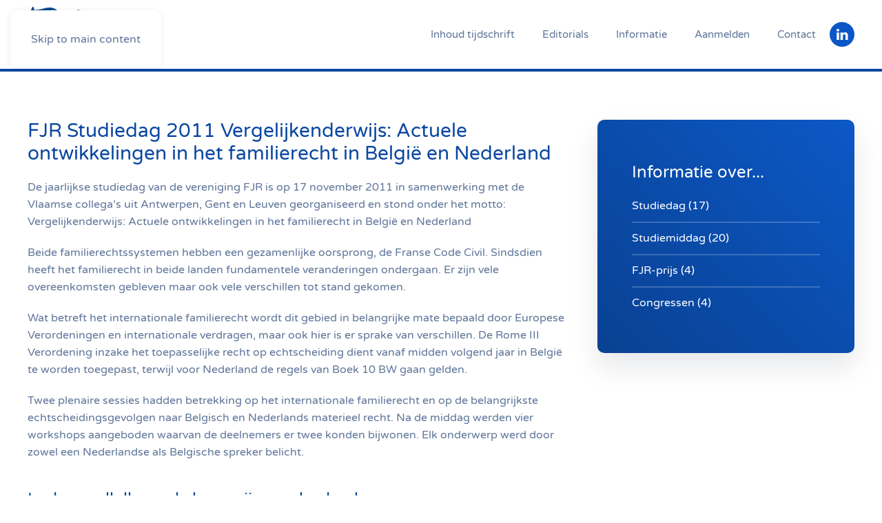

--- FILE ---
content_type: text/html; charset=utf-8
request_url: https://www.fjr.nu/item/fjr-studiedag-2011-vergelijkenderwijs-actuele-ontwikkelingen-in-het-familierecht-in-belgie-en-nederland
body_size: 4902
content:
<!DOCTYPE html>
<html lang="nl-nl" dir="ltr">
    <head>
        <meta name="viewport" content="width=device-width, initial-scale=1">
        <link rel="icon" href="/images/fjr.png" sizes="any">
                <link rel="apple-touch-icon" href="/images/fjr.png">
        <meta charset="utf-8">
	<meta name="author" content="Marloes de Heer">
	<meta name="generator" content="Joomla! - Open Source Content Management">
	<title>FJR Studiedag 2011 Vergelijkenderwijs: Actuele ontwikkelingen in het familierecht in België en Nederland</title>
	<link href="https://www.fjr.nu/item/fjr-studiedag-2011-vergelijkenderwijs-actuele-ontwikkelingen-in-het-familierecht-in-belgie-en-nederland" rel="canonical">
<link href="/media/vendor/joomla-custom-elements/css/joomla-alert.min.css?0.2.0" rel="stylesheet" />
	<link href="/media/system/css/joomla-fontawesome.min.css?4.5.33" rel="preload" as="style" onload="this.onload=null;this.rel='stylesheet'" />
	<link href="/templates/yootheme/css/theme.11.css?1766404492" rel="stylesheet" />
	<link href="/media/plg_system_jcepro/site/css/content.min.css?86aa0286b6232c4a5b58f892ce080277" rel="stylesheet" />
<script src="/media/vendor/jquery/js/jquery.min.js?3.7.1"></script>
	<script src="/media/legacy/js/jquery-noconflict.min.js?647005fc12b79b3ca2bb30c059899d5994e3e34d"></script>
	<script type="application/json" class="joomla-script-options new">{"joomla.jtext":{"ERROR":"Fout","MESSAGE":"Bericht","NOTICE":"Attentie","WARNING":"Waarschuwing","JCLOSE":"Sluiten","JOK":"Ok","JOPEN":"Open"},"system.paths":{"root":"","rootFull":"https:\/\/www.fjr.nu\/","base":"","baseFull":"https:\/\/www.fjr.nu\/"},"csrf.token":"00b5323a907a6f7a88401870d6d112de"}</script>
	<script src="/media/system/js/core.min.js?37ffe4186289eba9c5df81bea44080aff77b9684"></script>
	<script src="/media/system/js/messages-es5.min.js?c29829fd2432533d05b15b771f86c6637708bd9d" nomodule defer></script>
	<script src="/media/system/js/messages.min.js?7f7aa28ac8e8d42145850e8b45b3bc82ff9a6411" type="module"></script>
	<script src="/templates/yootheme/vendor/assets/uikit/dist/js/uikit.min.js?4.5.33"></script>
	<script src="/templates/yootheme/vendor/assets/uikit/dist/js/uikit-icons-flow.min.js?4.5.33"></script>
	<script src="/templates/yootheme/js/theme.js?4.5.33"></script>
	<script src="/media/zoo/assets/js/responsive.js?ver=20260201"></script>
	<script src="/components/com_zoo/assets/js/default.js?ver=20260201"></script>
	<script>window.yootheme ||= {}; var $theme = yootheme.theme = {"i18n":{"close":{"label":"Close"},"totop":{"label":"Back to top"},"marker":{"label":"Open"},"navbarToggleIcon":{"label":"Open Menu"},"paginationPrevious":{"label":"Previous page"},"paginationNext":{"label":"Volgende pagina"},"searchIcon":{"toggle":"Open Search","submit":"Submit Search"},"slider":{"next":"Next slide","previous":"Previous slide","slideX":"Slide %s","slideLabel":"%s of %s"},"slideshow":{"next":"Next slide","previous":"Previous slide","slideX":"Slide %s","slideLabel":"%s of %s"},"lightboxPanel":{"next":"Next slide","previous":"Previous slide","slideLabel":"%s of %s","close":"Close"}}};</script>

    </head>
    <body class="">

        <div class="uk-hidden-visually uk-notification uk-notification-top-left uk-width-auto">
            <div class="uk-notification-message">
                <a href="#tm-main" class="uk-link-reset">Skip to main content</a>
            </div>
        </div>

                <div class="tm-page-container uk-clearfix">

            
            
        
        
        <div class="tm-page uk-margin-auto">

                        


<header class="tm-header-mobile uk-hidden@m">


    
        <div class="uk-navbar-container">

            <div class="uk-container uk-container-expand">
                <nav class="uk-navbar" uk-navbar="{&quot;align&quot;:&quot;left&quot;,&quot;container&quot;:&quot;.tm-header-mobile&quot;,&quot;boundary&quot;:&quot;.tm-header-mobile .uk-navbar-container&quot;}">

                                        <div class="uk-navbar-left ">

                                                    <a href="https://www.fjr.nu/" aria-label="Terug naar home" class="uk-logo uk-navbar-item">
    <picture>
<source type="image/webp" srcset="/templates/yootheme/cache/80/fjr-806b87c4.webp 120w, /templates/yootheme/cache/5e/fjr-5e93da52.webp 240w" sizes="(min-width: 120px) 120px">
<img alt="Vereniging voor Familie- en Jeugdrecht" loading="eager" src="/templates/yootheme/cache/f8/fjr-f83a89ba.png" width="120" height="80">
</picture></a>
                        
                        
                        
                    </div>
                    
                    
                                        <div class="uk-navbar-right">

                                                    
                        
                                                    <a uk-toggle href="#tm-dialog-mobile" class="uk-navbar-toggle">

        
        <div uk-navbar-toggle-icon></div>

        
    </a>
                        
                    </div>
                    
                </nav>
            </div>

        </div>

    



        <div id="tm-dialog-mobile" uk-offcanvas="container: true; overlay: true" mode="slide" flip>
        <div class="uk-offcanvas-bar uk-flex uk-flex-column">

                        <button class="uk-offcanvas-close uk-close-large" type="button" uk-close uk-toggle="cls: uk-close-large; mode: media; media: @s"></button>
            
                        <div class="uk-margin-auto-bottom">
                
<div class="uk-panel" id="module-menu-dialog-mobile">

    
    
<ul class="uk-nav uk-nav-default">
    
	<li class="item-203"><a href="/inhoud-tijdschrift">Inhoud tijdschrift</a></li>
	<li class="item-204"><a href="/editorials">Editorials</a></li>
	<li class="item-135 uk-parent"><a href="/informatie">Informatie</a>
	<ul class="uk-nav-sub">

		<li class="item-196"><a href="/informatie">Vereniging FJR</a></li>
		<li class="item-197"><a href="/informatie/tijdschrift-fjr">Tijdschrift FJR</a></li>
		<li class="item-202"><a href="/informatie/fjr-prijs">FJR-prijs</a></li>
		<li class="item-201"><a href="/informatie/wet-en-regelgeving">Wet- en regelgeving</a></li>
		<li class="item-200"><a href="/informatie/links">Links</a></li>
		<li class="item-198"><a href="/informatie/klachtenreglement">Klachtenreglement</a></li>
		<li class="item-195"><a href="/informatie/statuten">Statuten</a></li></ul></li>
	<li class="item-215"><a href="/aanmelden">Aanmelden</a></li>
	<li class="item-133"><a href="/contact">Contact</a></li></ul>

</div>

            </div>
            
            
        </div>
    </div>
    
    
    

</header>




<header class="tm-header uk-visible@m">



    
        <div class="uk-navbar-container">

            <div class="uk-container">
                <nav class="uk-navbar" uk-navbar="{&quot;align&quot;:&quot;left&quot;,&quot;container&quot;:&quot;.tm-header&quot;,&quot;boundary&quot;:&quot;.tm-header .uk-navbar-container&quot;}">

                                        <div class="uk-navbar-left ">

                                                    <a href="https://www.fjr.nu/" aria-label="Terug naar home" class="uk-logo uk-navbar-item">
    <picture>
<source type="image/webp" srcset="/templates/yootheme/cache/80/fjr-806b87c4.webp 120w, /templates/yootheme/cache/5e/fjr-5e93da52.webp 240w" sizes="(min-width: 120px) 120px">
<img alt="Vereniging voor Familie- en Jeugdrecht" loading="eager" src="/templates/yootheme/cache/f8/fjr-f83a89ba.png" width="120" height="80">
</picture></a>
                        
                        
                        
                    </div>
                    
                    
                                        <div class="uk-navbar-right">

                                                    
<ul class="uk-navbar-nav">
    
	<li class="item-203"><a href="/inhoud-tijdschrift">Inhoud tijdschrift</a></li>
	<li class="item-204"><a href="/editorials">Editorials</a></li>
	<li class="item-135 uk-parent"><a href="/informatie">Informatie</a>
	<div class="uk-drop uk-navbar-dropdown"><div><ul class="uk-nav uk-navbar-dropdown-nav">

		<li class="item-196"><a href="/informatie">Vereniging FJR</a></li>
		<li class="item-197"><a href="/informatie/tijdschrift-fjr">Tijdschrift FJR</a></li>
		<li class="item-202"><a href="/informatie/fjr-prijs">FJR-prijs</a></li>
		<li class="item-201"><a href="/informatie/wet-en-regelgeving">Wet- en regelgeving</a></li>
		<li class="item-200"><a href="/informatie/links">Links</a></li>
		<li class="item-198"><a href="/informatie/klachtenreglement">Klachtenreglement</a></li>
		<li class="item-195"><a href="/informatie/statuten">Statuten</a></li></ul></div></div></li>
	<li class="item-215"><a href="/aanmelden">Aanmelden</a></li>
	<li class="item-133"><a href="/contact">Contact</a></li></ul>

                        
                                                    
<div class="uk-navbar-item" id="module-tm-3">

    
    <ul class="uk-grid uk-flex-inline uk-flex-middle uk-flex-nowrap uk-grid-small">                    <li><a href="https://www.linkedin.com/company/verenigingfjr/" class="uk-preserve-width uk-icon-button" rel="noreferrer" target="_blank"><span uk-icon="icon: linkedin;"></span></a></li>
            </ul>
</div>

                        
                    </div>
                    
                </nav>
            </div>

        </div>

    







</header>

            
            

            <main id="tm-main" >

                
                <div id="system-message-container" aria-live="polite"></div>

                <!-- Builder #template-RDVf-0C5 -->
<div class="uk-section-default uk-section">
    
        
        
        
            
                                <div class="uk-container">                
                    <div class="uk-grid tm-grid-expand uk-grid-margin" uk-grid>
<div class="uk-width-2-3@m">
    
        
            
            
            
                
                    
<h1>        FJR Studiedag 2011 Vergelijkenderwijs: Actuele ontwikkelingen in het familierecht in België en Nederland    </h1><div class="uk-panel uk-margin"><p>De jaarlijkse studiedag van de vereniging FJR is op 17 november 2011 in samenwerking met de Vlaamse collega’s uit Antwerpen, Gent en Leuven georganiseerd en stond onder het motto: Vergelijkenderwijs: Actuele ontwikkelingen in het familierecht in België en Nederland</p>
<p>Beide familierechtssystemen hebben een gezamenlijke oorsprong, de Franse Code Civil. Sindsdien heeft het familierecht in beide landen fundamentele veranderingen ondergaan. Er zijn vele overeenkomsten gebleven maar ook vele verschillen tot stand gekomen.</p></div><div class="uk-panel uk-margin"><p>Wat betreft het internationale familierecht wordt dit gebied in belangrijke mate bepaald door Europese Verordeningen en internationale verdragen, maar ook hier is er sprake van verschillen. De Rome III Verordening inzake het toepasselijke recht op echtscheiding dient vanaf midden volgend jaar in België te worden toegepast, terwijl voor Nederland de regels van Boek 10 BW gaan gelden.</p>
<p>Twee plenaire sessies hadden betrekking op het internationale familierecht en op de belangrijkste echtscheidingsgevolgen naar Belgisch en Nederlands materieel recht. Na de middag werden vier workshops aangeboden waarvan de deelnemers er twee konden bijwonen. Elk onderwerp werd door zowel een Nederlandse als Belgische spreker belicht.</p>
<h2>In de parallelle workshops zijn aan bod gekomen:</h2>
<ol>
<li>Echtscheiding: gronden en procedure</li>
<li>Huwelijksvermogensrecht, met bijzondere aandacht voor de vrijheid van de rechter bij koude uitsluiting</li>
<li>Kinderen: gezag, verblijf, alimentatie</li>
<li>Partneralimentatie: vaststelling en inning.</li>
</ol>
<p>In de afsluitende podiumdiscussie is aandacht besteed aan de openbaarheid van de familierechtspraak met de sprekers uit de workshops en de plenaire sessies.</p>
<p>De studiedag is erop gericht te informeren, te vergelijken en van elkaar te leren.</p>
<h2>Programma</h2>
<p>9:00- 9:30 Ontvangst met koffie en thee<br />9:30 – 9:45 WelkomKatharina Boele-Woelki, Universiteit Utrecht &amp;&nbsp;Frederik Swennen, Universiteit Antwerpen, advocaat te Brussel<br />9:45 – 11:00 Grensoverschrijdende echtscheidingen waarbij België en Nederland zijn betrokken:<br />Brussel IIbis, Rome III, Haags Kinderbeschermingsverdrag 1996, Alimentatieverordening, Haags Protocol toepasselijk recht levensonderhoud 2007, Haags Verdrag internationale inning levens&shy;onderhoud 2007, Haags Huwelijksvermogensverdrag 1978, Boek 10 BW, Belgisch Wetboek IPR&nbsp;Lisette Frohn, Internationaal Juridisch Instituut, Den Haag&nbsp;Patrick Wautelet, Université de Liège<br />11:00 – 11:30 Pauze<br />11:30 – 12:30 Wat moeten wij minstens weten over elkaars familierecht? Overzicht van de belangrijkste echtscheidingsgevolgen naar Belgisch en Nederlands materieel recht.<br />Patrick Senaeve, Katholieke Universiteit Leuven, Hof van Beroep te Brussel&nbsp;<br />Cees van Leuven, raadsheer Hof Den Haag<br />12:30 Uitreiking FJR prijs<br />Jury: Jos Luiten, Brigitte Chin-A-Fat, Susan Rutten<br />12:45- 13:45 Lunch<br />13:45-14:45 1e sessie parallelle workshops<br />14:45- 15:15 Theepauze<br />15:15- 16:15 2e sessie parallelle workshops<br />16:30- 17:15 Podiumdiscussie: Openbaarheid van de familierechtspraak<br />Sprekers uit de workshops onder leiding van Lieke Coenraad, Vrije Universiteit van Amsterdam<br />17:15 Afsluitende borrel</p>
<h2>Parallelle workshops</h2>
<ol>
<li>Echtscheiding: gronden en procedure<br />Elisabeth Alofs, Vrije Universiteit Brussel; Martine Klein, advocate te Rotterdam</li>
<li>Huwelijksvermogensrecht, met bijzondere aandacht voor de vrijheid van de rechter bij koude uitsluiting Charlotte Declerck, Universiteit Hasselt, advocaat balie Brussel; Leon Verstappen, Rijksuniversiteit Groningen</li>
<li>Kinderen: gezag, verblijf en alimentatie<br />Gerd Verschelden, Universiteit Gent; Masha Antokolskaia, Vrije Universiteit Amsterdam</li>
<li>Partneralimentatie: vaststelling en inning<br />Christine Van Roy, Katholieke Universiteit Leuven, Advocaat balie Mechelen; Jos Luiten, rechter in Arnhem</li>
</ol></div>
<div class="uk-margin">
    
    
        
        
<a class="el-content uk-button uk-button-default uk-flex-inline uk-flex-center uk-flex-middle" href="/component/zoo/?task=callelement&amp;format=raw&amp;item_id=173&amp;element=b578a9d0-671d-4c1b-b477-af6fbef48ab5&amp;method=download">
        <span class="uk-margin-small-right" uk-icon="file-pdf"></span>    
        Download flyer    
    
</a>


        
    
    
</div>

                
            
        
    
</div>
<div class="uk-width-1-3@m">
    
        
            
            
            
                
                    
<div class="uk-card uk-card-body uk-card-secondary">
            <h3 class="el-title uk-card-title">                    Informatie over...                </h3>    
    <ul class="uk-list uk-list-divider">
<li class="level0 current active">
<a href="/category/studiedag" class="level0 current active"><span>Studiedag (17)</span></a>
</li>
<li class="level0">
<a href="/category/studiemiddag" class="level0"><span>Studiemiddag (20)</span></a>
</li>
<li class="level0">
<a href="/category/fjr-prijs" class="level0"><span>FJR-prijs (4)</span></a>
</li>
<li class="level0">
<a href="/category/congressen" class="level0"><span>Congressen (4)</span></a>
</li>
</ul>
</div>
                
            
        
    
</div></div>
                                </div>                
            
        
    
</div>

                
            </main>

            

                        <footer>
                <!-- Builder #footer -->
<div class="uk-section-secondary uk-section">
    
        
        
        
            
                                <div class="uk-container">                
                    <div class="uk-grid tm-grid-expand uk-grid-margin" uk-grid>
<div class="uk-width-1-2@m">
    
        
            
            
            
                
                    <div class="uk-panel uk-margin uk-text-left@m uk-text-center"><p>Vereniging voor Familie- en Jeugdrecht. <br />Alle documenten zijn eigendom van hun rechtmatige eigenaren.</p></div>
                
            
        
    
</div>
<div class="uk-width-1-2@m">
    
        
            
            
            
                
                    
<div class="uk-text-right@m uk-text-center">
    <ul class="uk-margin-remove-bottom uk-subnav uk-flex-right@m uk-flex-center" uk-margin>        <li class="el-item ">
    <a class="el-link" href="/sitemap?view=html&amp;id=1">Sitemap</a></li>
        <li class="el-item ">
    <a class="el-link" href="https://www.joomla-website-designer.nl/" target="_blank">Webdesign</a></li>
        </ul>
</div>
                
            
        
    
</div></div>
                                </div>                
            
        
    
</div>            </footer>
            
        </div>

                </div>
        
        

    </body>
</html>
